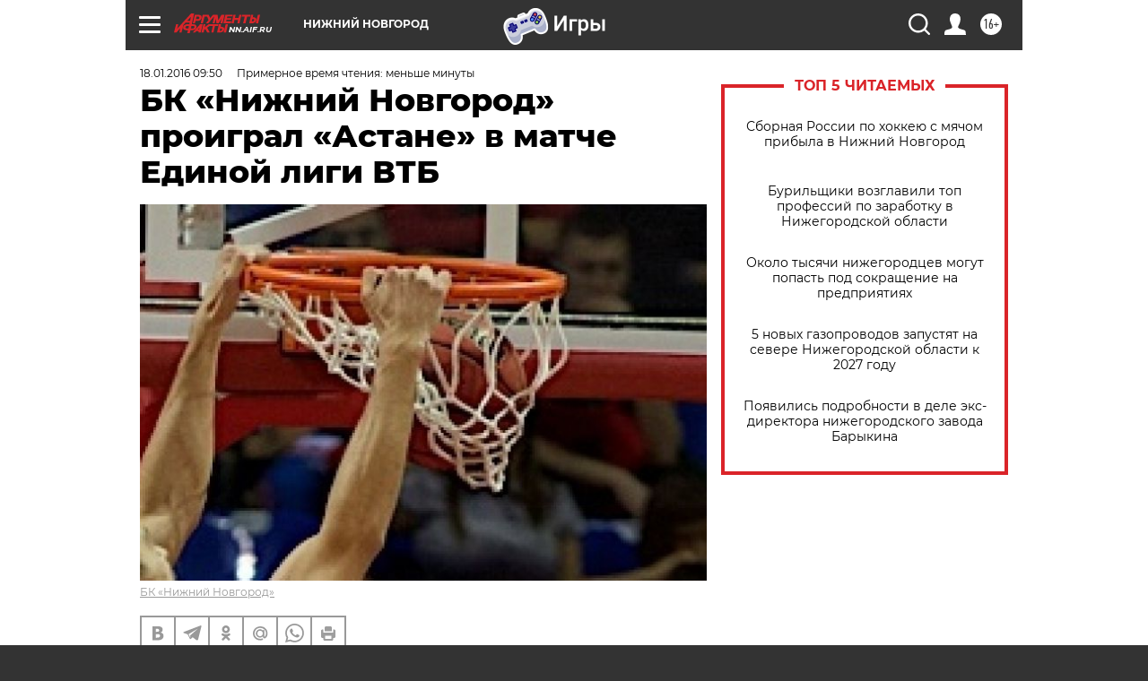

--- FILE ---
content_type: text/html
request_url: https://tns-counter.ru/nc01a**R%3Eundefined*aif_ru/ru/UTF-8/tmsec=aif_ru/45779122***
body_size: -71
content:
8AE5771A697220DFX1769087199:8AE5771A697220DFX1769087199

--- FILE ---
content_type: application/javascript
request_url: https://smi2.ru/counter/settings?payload=CIyLAhiYz8GuvjM6JGQ2MDVhNWQzLWJjNjItNGRkMi1hNjc3LTVlZjNlMWRiODEwNQ&cb=_callbacks____0mkpgucti
body_size: 1515
content:
_callbacks____0mkpgucti("[base64]");